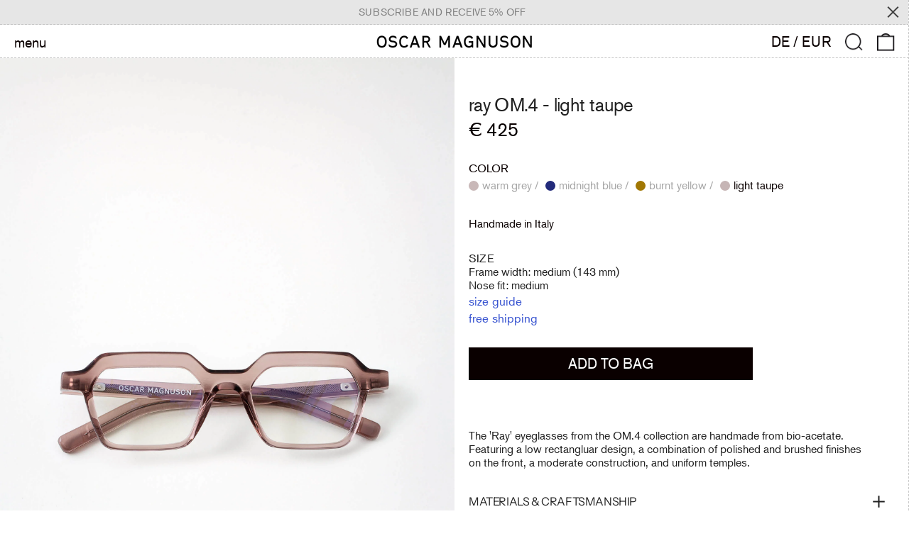

--- FILE ---
content_type: text/html; charset=utf-8
request_url: https://oscarmagnuson.com//variants/41090913403070/?section_id=store-availability
body_size: -181
content:
<div id="shopify-section-store-availability" class="shopify-section"><script type="application/json" data-availability-json>{
      "variant": 41090913403070
      
    }
  </script></div>

--- FILE ---
content_type: text/css
request_url: https://oscarmagnuson.com/cdn/shop/t/57/assets/custom.css?v=119004726859814720121765447756
body_size: 5816
content:
::root{--blue: #0033cc;--grey_line: #c6c6c6}.font-body{font-family:akzidenz-grotesk,sans-serif!important}body{font-family:akzidenz-grotesk,sans-serif!important;-webkit-font-smoothing:auto!important}p{font-family:akzidenz-grotesk,sans-serif!important;font-weight:400;font-style:normal;font-size:16px;letter-spacing:0em;line-height:1.2em;text-transform:none;color:#212121}h1{font-family:akzidenz-grotesk,sans-serif!important;font-weight:400;font-style:normal;font-size:34px;letter-spacing:-.1px;line-height:1.2em;text-transform:lowercase;color:#212121}h2{font-family:akzidenz-grotesk,sans-serif!important;font-weight:400;font-style:normal;font-size:26px;letter-spacing:-.01em;line-height:1em;color:#212121}h3{font-family:akzidenz-grotesk,sans-serif!important;font-weight:400;font-style:normal;font-size:39px;letter-spacing:-.01em;line-height:1.1em;color:#212121}.uppercase{text-transform:uppercase;font-weight:400}.header-border-bottom{border-bottom:1px dashed #c6c6c6;margin-bottom:0!important}.header-row{height:46px;padding:0}.full-height{height:100%}.article.article.text-primary-text.bg-primary-background{margin-top:-80px;z-index:88}.product-media-container{margin-bottom:0!important}.product-block-area-new{margin-right:50px}div.product-content-container{padding-left:20px}.product-heading{font-size:1.5rem}input.custom-input.active+label{color:var(--color-primary-text)}input.custom-input+label{font-size:16px;text-transform:none}.variant-input label span{font-weight:400}.variant-container{margin-top:0}.size-block .size-header{text-transform:uppercase;margin:0;font-size:16px}.product-page-popup-link+.product-page-popup-link{margin-top:0}.popup-page{margin:0}.popup-page span{border-bottom:none;font-size:85%}.popup-page span:hover{color:#212121;border-color:unset}.rte.mt-8 p:nth-child(2){margin-top:0}.add-to-cart.addToCartButton{max-width:200px}.addToCartButton{text-transform:uppercase}.product-price-block{margin-top:1rem}.product-price-block span[data-product-price]{font-size:.8rem}.variant-images-section{width:100%;border-top:1px dashed #c6c6c6}#MainContent .variant-images-wrapper{margin-top:50px;border-bottom:1px dashed #c6c6c6}.variant-images-option{margin-top:50px;padding-left:20px}.variant-image-container,.variant-images-container{display:grid;gap:4px;margin:6px}.variant-images-container .variant-image-media{width:100%;flex:1 1 350px}.variant-images-container .variant-image-media img{width:100%}.product-block-header{text-transform:uppercase;font-size:16px}.product-section-headers{font-size:39px}.product-recommendations{border-top:1px dashed #c6c6c6}.product-recommendations-wrapper .product-recommendations-container{display:grid;gap:4px;margin:6px}.model-popup-container{width:90%;height:90%;max-width:800px;max-height:700px;padding:0!important}.model-popup-container .product-popup-modal__content-info{padding:20px;width:100%;height:100%}@media screen and (min-width: 500px){.variant-images-container,.variant-image-container,.product-recommendations-container{grid-template-columns:repeat(2,1fr)}}@media screen and (min-width: 800px){.variant-images-container,.variant-image-container,.product-recommendations-container{grid-template-columns:repeat(3,1fr)}}@media screen and (min-width: 1400px){.variant-images-container,.variant-image-container,.product-recommendations-container{grid-template-columns:repeat(5,1fr)}}.dashed-borders{border-top:1px dashed #c6c6c6;border-bottom:1px dashed #c6c6c6}.no-margin{margin:0}.nav-line-item{padding-left:0}.js-filter{padding:1rem;flex:1 1 20%;margin-top:0}.filter-header{font-size:16px;text-transform:uppercase}.filters-container{padding-top:40px}.filters-container .filter-container a{padding-left:20px}.filter-item-span{font-size:16px;letter-spacing:0em;line-height:1.2em}.border-b-grid{padding-bottom:0}.section-x-padding{padding:0}.section-x-padding .-mx-8{margin-left:0;margin-right:0}.filter-container{padding-left:0;padding-right:0}.collection-header-container{position:sticky;top:0;width:100%;z-index:9;background-color:#fff;padding:1px 0}.collection-list.bg-border{background-color:#fff;gap:4px;margin:6px}.collection-list .product-grid-container .responsive-image{visibility:visible}.collection-list .product-grid-container .relative .price-container span{font-size:.9rem!important;font-family:akzidenz-grotesk,sans-serif;font-weight:400}.collection-list .product-grid-container .product-grid-title{color:#333;font-size:18px!important;font-family:inherit;font-style:normal;text-transform:none;margin-bottom:0}.hover\:text-primary-accent:hover{color:var(--color-primary-text)}.product-grid-container .section-x-padding{padding-left:.5rem;padding-top:12px;margin-bottom:72px;margin-top:2px}.relative p.product-grid-title{font-size:18px}.relative .price-container span,.relative .price-container .text-primary-meta{font-size:14px}.featured-collection .font-heading{font-size:32px;padding-left:20px;margin-top:15px}#shopify-section-template--15283776520382__164812142136fcc0a9 h3.font-heading{font-size:32px;margin-top:15px}.video-with-text-overlay .items-start>.text-white-text,.featured-collection ul li .text-black-text{position:sticky;top:60px}.footer-bottom{text-align:end}footer.bg-footer-background{padding:0;border:none}footer.bg-footer-background .border-t-grid.border-grid-color{border-bottom:1px dashed #ccc;border-top:1px dashed #ccc}footer.bg-footer-background h2{font-size:16px!important;text-transform:uppercase;margin-bottom:10px}footer.bg-footer-background li a{font-size:16px}footer.bg-footer-background .text-footer-text{border-right:1px dashed #ccc;padding:20px}footer.bg-footer-background .mb-4.lg\:mb-0.space-y-2.text-sm.lg\:flex-1{padding:20px;background:#e6e6e6}.footer-bottom p{font-size:12px;text-transform:uppercase;color:#979696!important}.cstm-newslttr .lg\:ml-4.lg\:flex.items-end{margin:20px 0 0}.cstm-newslttr input,.cstm-newslttr button#Subscribe{font-size:15px}.cstm-newslttr{padding:0}section.py-theme.cstm-newslttr.bg-primary-background.text-primary-text.border-t-grid.border-grid-color{border:none}.logo-image{padding:14px 0}html{padding-bottom:0!important}#filters .js-filter{padding:0}#filters h3.font-heading.filter-header{border-bottom:1px dashed #c6c6c6;padding:8px 20px;font-size:14px}#filters li.flex.justify-start.items-center{border-bottom:1px dashed #c6c6c6;padding:8px 20px;margin:0}#filters ul.mt-2.space-y-1{margin:0}#filters li.flex.justify-start.items-center label{font-size:14px}#filters .js-filter{border-right:1px dashed #c6c6c6;border-top:1px dashed #c6c6c6;border-bottom:1px dashed #c6c6c6}.search form.input-group.search{width:100%!important;padding:0}.search .flex.items-center.justify-between{margin:0;height:42px}span.filter-count,.filter-header span{color:var(--color-tertiary-background)}#CollectionProductGrid{position:relative;z-index:0}#CollectionProductGrid .collection-list{padding-left:0}span.filter-count{padding-left:3px}form#CollectionFiltersForm{padding:0 20px}.highlight{background:var(--color-tertiary-background);color:#fff}li.highlight .hover\:text-primary-accent:hover{color:#fff!important}.cstm-search{padding:1px 20px;border-bottom:1px dashed #c6c6c6}.cstm-search-rslt{padding:0 20px}.cstm-search-rslt h1{font-size:33px;padding:10px 0}input#search:focus,input#search:hover{outline:none}.cstm-prod-title{padding:0 2px}.cstm-prod-title .text-center.mt-1{text-align:left;font-size:14px}.cstm-prod-title .py-4.section-x-padding.justify-between.text-center{padding:12px 0 0 .5rem;margin-bottom:72px}.cstm-prod-title .text-center.break-words{text-align:left}#shopify-section-template--15283776291006__main ul.grid.grid-cols-1.lg\:grid-cols-4.gap-gutter.bg-border{background:#fff;padding:0 4px;gap:4px}.variant-image-container{grid-template-columns:repeat(4,1fr)}nav{padding:0 20px}nav .absolute.left-0.bottom-0.w-full.transform.translate-y-full.z-20.bg-header-background.text-header-text.border-b-grid.border-t-grid.border-grid-color.py-2.section-x-padding{padding:2px 20px;border-bottom:1px dashed #c6c6c6}.template-search .cstm-prod-title{padding:0}#menu0 ul li{display:grid;padding:0 20px;border-top:1px dashed #c6c6c6a8}#menu0 ul.-ml-4.py-2{padding:0}#menu0 ul li:last-child{border-bottom:1px dashed #c6c6c6a8}.cstm-featured-navigation li{border-bottom:1px dashed #c6c6c6a8;padding:10px 20px}.cstm-featured-navigation li a{font-size:18px!important;display:block}.cstm-featured-navigation nav{padding:0!important}#shopify-section-template--15283776454846__16481987803ce48fc5 nav.text-base.default.text-left.w-full{padding:0}.header-row span.inline-block.align-middle.svg-scale.mr-1.transform.origin-center.rotate.transition{display:none}.cstm-featured-navigation nav .hidden.lg\:block.js-enabled.fixed.left-1\/2.top-1\/2.w-third-screen.transform.-translate-y-1\/2.-translate-x-1\/2.pointer-events-none.z-10{width:400px;top:46px;--tw-translate-y: 0;left:35%}section.cstm-featured-navigation.bg-primary-background.text-primary-text.border-t-grid.border-grid-color{position:absolute;z-index:99;width:100%}ul.pagination.flex.items-center{padding:0 20px;margin-bottom:30px}.template-collection .cstm-featured-navigation li{margin:0!important}#shopify-section-template--15283776520382__164812142136fcc0a9{background:#fff!important}.template-index .grid.grid-cols-1.lg\:grid-cols-12.bg-border.gap-gutter{background:transparent;gap:4px;padding:4px 4px 0}#shopify-section-template--15283776520382__1648025860d117084d{padding-bottom:4px}main#MainContent{min-height:100vh}.size-guide-table,.size-guide-table tr,.size-guide-table td{border:none}.size-guide-table td{padding:0;text-align:center}.cstm-main-prod-img{padding-left:6px!important;background:#fff}.cstm-main-prod-img.no-padding{padding:0}#CartContainer{border-left:1px dashed #c6c6c6;max-width:360px}.cstm-cart-btn{position:fixed;bottom:20px;width:90%;left:0;right:0;margin:auto}#CartContainer .top-0.relative.flex.items-center.justify-between.py-4.section-x-padding.bg-primary-background.border-b-grid.border-grid-color{border-bottom:1px dashed #c6c6c6;padding:0 20px;min-height:45px}#CartContainer .flex.py-4.section-x-padding.transition.bg-primary-background{padding:20px}h1#CartTitle{font-size:20px;padding:8.4px 0}#CartContainer input[type=submit]{text-transform:uppercase}#filters ul#this-list{height:400px;overflow-y:auto}#filters ul#this-list::-webkit-scrollbar{width:10px}#filters ul#this-list::-webkit-scrollbar-track{background:#f1f1f1}#filters ul#this-list::-webkit-scrollbar-thumb{background:#ccc}#filters ul#this-list::-webkit-scrollbar-thumb:hover{background:#555}.cstm-page-text .rte.mt-4{display:flex;justify-content:space-between;margin:0}ul#pagetabs\ tabs-left{margin:0;flex:1 0 0;border-right:1px dashed #c6c6c6;padding:0;width:350px}#pagetabs\ tabs-left li{list-style:none;padding:10px 20px;border-bottom:1px dashed #c6c6c6;margin:0;cursor:pointer}#pagetabs\ tabs-left li a{text-decoration:none}.tab-content-right{margin:0!important;padding:0;flex:2;height:100vh;overflow-y:auto}.tab-content-right h3{font-size:32px}.tab-content-right h2{font-size:28px;padding:15px 0 10px}.tab-content-right p{padding:12px 0;word-break:break-word}.tab-content-right .form-inner-wrapper{padding:20px 0}.tab-content-right .form-inner-wrapper input,.tab-content-right .form-inner-wrapper select,.tab-content-right .form-inner-wrapper textarea{border-bottom:1px dashed #ccc;padding:10px;font-size:16px}#reason_field-section select{padding:10px 0 0;border-bottom:1px solid #000}.tab-content-right .form-inner-wrapper input .form-button-wrapper.form-button-wrapper--align-left{margin:10px 0 0!important}.tab-content-right .form-inner-wrapper inputinput.button.sqs-system-button.sqs-editable-button.sqs-button-element--primary{border:none}.tab-content-right input.button.sqs-system-button.sqs-editable-button.sqs-button-element--primary{border:none;margin:15px 0 0!important}#block-yui_3_17_2_1_1587466291513_16972{padding:20px 0}.tab-content-right h1{font-size:32px;margin:20px 0 0}.tabs-sidebar{width:350px;border-left:1px dashed #ccc;margin:0!important;flex:1 0 0;height:100vh}.tabcontent{padding:20px}#ContactForm{padding:20px 0;text-align:center}#ContactForm label{font-size:17px;text-align:left}.model-popup-container .product-popup-modal__content-info{padding:0}.model-popup-container.section-x-padding.py-theme.border-grid.border-grid-color.bg-primary-background.text-primary-text.w-full.max-w-2xl.relative.max-h-full.overflow-auto{max-width:600px;border:1px dashed #ccc}.product-popup-modal__content-info #block-5e96d64623114074151e5a34{margin:0!important}.product-popup-modal__content-info .rte.mt-8{margin:0}.product-popup-modal__content-info .cstm-size-guide h3{border-bottom:1px dashed #ccc;padding:10px 20px 8px;font-size:16px}.product-popup-modal__content-info h3,.product-popup-modal__content-info h1{font-size:16px;padding:10px 20px 8px;margin:0!important}.product-popup-modal__content-info p{padding:20px}.product-popup-modal button.block.p-1.w-8.ml-auto.absolute.top-2.right-2{padding:0!important;top:6px;z-index:99}.template-product .collapsible-tab{padding:0 20px}.template-product .collapsible-tab button.font-heading{font-size:28px;padding-bottom:12px}.template-product .collapsible-tab span{margin-right:20px}section.variant-images-section h3,.product-recommendations h2.product-section-headers{padding:0 20px}.product-recommendations h2.product-section-headers{margin-top:50px}#shopify-section-template--15350394454206__1644980052e43b116a section.variant-images-section{border:none}.popup-page svg{width:20px}.cstm-popup-title h2{padding:10px 20px 8px;margin:0!important;font-size:18px}.table-wrapper{padding:0 15px}.cstm-popup-title{position:-webkit-sticky;position:sticky;top:0;background-color:#fff;border-bottom:1px dashed #ccc}.selected-variant{display:none!important}#filters ul#this-list{height:auto}#filters ul#this-list li:last-child{border:none}.filters-container{height:400px;overflow-y:auto}#filters .js-filter{border-top:0}#CollectionProductGrid .lg\:pt-4.px-2.lg\:px-4{padding:0!important}#CollectionProductGrid{padding-top:40px}.relative .variant-featured-image-container.bg-primary-background{margin-left:6px}input.custom-input+label{display:flex;justify-content:center;align-items:center}input.custom-input+label>span{padding-left:5px}#store-locator section.page.text-primary-text.bg-primary-background.border-t-grid.border-grid-color h1{padding:20px;display:none}#stockist-widget .stockist-result-list ul>li{border-bottom:1px dashed #c6c6c6!important;border-top:none!important;padding:15px 20px!important;border-top:none}#stockist-widget .stockist-result-list ul{margin:0!important}form.stockist-search-form{padding:0 20px!important}form.stockist-search-form input{border:1px dashed #c6c6c6!important;padding:10px!important;font-size:15px}section.variant-images-section img{cursor:pointer;width:100%}.drawer .drawer__header{padding:10px 20px;border-bottom:1px dashed #ccc}.drawer h1.font-heading.text-2xl.mb-2{font-size:22px}input:focus{outline:none}#shopify-section-template--15283776553150__main{border-top:23px solid #e6e6e6}.blog-template .lg\:items-center{align-items:top!important}.blog-template h2.font-heading{font-size:28px;border-bottom:1px dashed #ccc;padding:13px 20px}.blog-template p,.blog-template div.rte,.blog-template .mt-4{padding:0 20px}.blog-template .lg\:w-2\/3{width:100%}.blog-template .lg\:col-start-7.lg\:col-end-13.relative.full-h.bg-primary-background{padding:30px}.blog-template li.relative.grid.lg\:grid-cols-12.grid-flow-row-dense.bg-border.gap-gutter.overflow-hidden{background:#e6e6e6!important;border-top:1px dashed #ccc;border-bottom:1px dashed #ccc;margin-bottom:23px}.blog-template section.bg-primary-background.text-primary-text.blog.border-t-grid.border-grid-color{background:#e6e6e6}.blog-template li.relative.grid.lg\:grid-cols-12.grid-flow-row-dense.bg-border.gap-gutter.overflow-hidden:last-child{margin-bottom:0;border-bottom:0}.blog-template .rte.mt-4{padding-right:30%}.template-search section.cstm-featured-navigation.bg-primary-background.text-primary-text.border-t-grid.border-grid-color{position:inherit}#CartContainer p.supports-cookies.text-align--center{padding:20px}.account-d{padding:20px 0 35px}.cstm-myaccount-login{padding:20px}.cstm-myaccount-login h1.font-heading{font-size:28px;padding-bottom:20px}#shopify-section-template--15283776258238__cart-items{padding:40px 20px}#shopify-section-template--15283776258238__cart-footer{padding:0 20px 20px}#shopify-section-template--15283776258238__cart-items .font-heading{font-size:30px;padding-bottom:20px}.image-split-sec .text-primary-text.p-2.lg\:p-4{position:sticky;top:60px;padding-left:40px}h3.variant-images-option.product-section-header{text-transform:lowercase}.tabcontent h3{text-transform:capitalize}.gf-filter-contents-inner{width:100%;display:grid;padding:0;grid:60px / auto auto auto;grid-template-columns:repeat(4,1fr)}.gf-top_one .gf-option-block{float:none;margin:0!important}#gf-tree span.gf-Checkbox{clip:rect(0 0 0 0);border:0;height:1px;margin:-1px;overflow:hidden;padding:0;position:absolute!important;width:1px}#gf-tree a.checked{background:#898989;color:#fff;font-weight:400}#CollectionProductGrid .spf-col-xl-3.spf-col-lg-3.spf-col-md-6.spf-col-sm-6.spf-col-6{padding:0 2px}#gf-products img.lazyloaded{object-fit:cover!important}.spf-has-filter #gf-products{padding:0 2px!important}.spf-product__info{padding:6px 18px}#gf-grid{padding:0 15px}#products{overflow-x:hidden}.gf-option-block.gf-option-485197.gf-option-block-checkbox.lowercase span{text-transform:uppercase}#gf-tree input.gf-controls-search-input{display:none}#gf-tree{padding:0 10px}.gf-top_one .gf-option-block .gf-block-title h3{border:1px dashed #c6c6c6!important;min-height:46px}.gf-top_one #gf-tree{border:none!important;margin-bottom:8px}.gf-top_one .gf-block-content{border:none!important;padding:0!important;border-left:1px dashed #ccc!important;border-right:1px dashed #ccc!important;margin:0!important}.gf-top_one .gf-block-content ul.gf-option-box li{padding:0;border-bottom:1px dashed #ccc}.gf-top_one .gf-option-block .gf-block-title h3:after{position:absolute;right:20px}.gf-top_one .gf-block-content{width:100%!important}.gf-top_one .gf-option-block{margin:0 10px 0 0!important}.gf-option-block:last-child{margin:0!important}#CollectionProductGrid{padding-top:0}#CollectionProductGrid .gf-filter-selection,#CollectionProductGrid span.gf-summary{display:none}.gf-top_one .gf-block-content ul.gf-option-box li a{padding:8px 20px}.gl-fullscreen-layer .gl-fullscreen-header{padding:20px 15px 0!important}.gl-fullscreen-layer .gl-d-searchbox-input,.gl-fullscreen-layer .gl-d-searchbox-icon{height:21px!important;line-height:normal!important}.gl-fullscreen-layer .gl-d-searchbox-input{font-size:20px!important}.gl-fullscreen-layer .gl-d-searchbox{border:1px dashed #ccc;background:#fff}.gl-filter-search-fullscreen .gl-fullscreen-layer .gl-fullscreen-top-searches{padding:0!important;background:transparent!important;border:1px dashed #ccc}.gl-list__title{border-bottom:1px dashed #ccc;padding:10px 15px;font-weight:400!important;margin-bottom:0!important}#glFilter-search-popup .gl-fullscreen-layer .gl-fullscreen-top-searches ul li a{border-bottom:1px dashed #ccc;padding:10px 15px!important;border-radius:0}.gl-fullscreen-layer .gl-fullscreen-top-searches ul li:last-child a{border:0!important}.gl-filter-search-fullscreen .gl-fullscreen-layer .gl-fullscreen-top-searches ul li{margin:0}.gl-fullscreen-layer .gl-fullscreen-results__meta{background:transparent!important;margin-bottom:10px!important;padding:0!important}.gl-fullscreen-layer .gl-fullscreen-results__meta .gl-list__title{border:none}.gl-fullscreen-layer .gl-card{padding:0!important}.gl-fullscreen-layer .gl-card-thumbnail img{object-fit:cover!important}.gl-fullscreen-layer .gl-card-content{padding:14px 20px;text-align:left!important;margin:0!important}.gl-card-title a{color:#000!important;font-weight:400!important;font-size:18px!important}.template-search .w-full.h-full.pt-2.lg\:pt-4.px-2.lg\:px-4{padding:0 2px}.template-search ul.grid.lg\:grid-cols-4.gap-gutter.bg-border.search-cols{padding:0 2px;background:#fff}.template-search .cstm-search-rslt.lg\:col-span-12.section-x-padding.pt-theme-double.pb-theme.bg-primary-background.text-primary-text{padding:20px!important}.tabcontent.active{display:block}.tabcontent{display:none}.tabcontent.active:focus{outline:none}#shopify-section-template--15283776520382__164812142136fcc0a9 .block.h-full.w-full.p-2.lg\:p-4,#shopify-section-template--15283776520382__1648025860d117084d .flex.h-full.justify-center.items-center.p-2.lg\:p-4{padding:0}.shopify-section.also-like-section{border-top:1px dashed #cccc;padding-top:28px}.shopify-section.also-like-section h3.variant-images-option.product-section-header{margin-top:0}#shopify-section-header .cstm-search{border:none}.shopify-section.variant-images .variant-images-section{border-bottom:0!important}.tab-content-right label{display:block}.tab-content-right input{border-bottom:1px solid #000;width:100%;padding:10px 0 0}.tab-content-right textarea{border:1px solid #000;width:100%;padding:15px;margin:10px 0 0;min-height:120px}.tab-content-right select#select-yui_3_17_2_1_1587463883885_83017-field{width:100%;border:1px solid;padding:10px;margin:10px 0 0}.template-product .line-through{text-decoration:none}.template-product span.cstm-color-swatch{width:14px;height:14px;display:inline-block;border-radius:50%;padding-right:5px}.template-product .variant-input{align-items:center}.tab-content-right input[type=submit]{background:#000;color:#fff;text-transform:uppercase;padding:10px;max-width:214px}#shipping-and-returns form{text-align:center}#shipping-and-returns form label{text-align:left}span.gl-card-price{font-weight:400}section.variant-images-wrapper{position:relative;z-index:-1}#stockist-widget .stockist-result-list ul>li{border-bottom:0}.stockist-powered-by-link{display:none}.ui-menu.ui-autocomplete{width:100%!important;left:0!important;right:0!important;margin:auto;overflow:hidden;top:125px!important;height:100%!important}.gl-grid-layer .gl-col-left{height:100vh}.gl-grid-layer .gl-fullscreen-layer .gl-fullscreen-top-searches ul li a,.gl-grid-layer .gf-search-products .ui-menu-item-wrapper{padding-top:0}.gl-grid-layer .gl-col-left{height:100vh;padding:0!important}.gl-grid-layer .gl-col-right{padding:0!important}.gl-list__content{padding:15px}.template-search p{padding:0 20px}.jl-search-open{overflow:hidden}.gf-top_one .gf-block-content ul.gf-option-box li a{padding:8px 15px!important}.dashed-bottom{border-bottom:1px dashed #c6c6c6}.splide .splide__arrow{position:absolute;top:calc(50% - 2rem);cursor:pointer;z-index:1}.splide .splide__arrow--prev{left:1rem}.splide .splide__arrow--next{right:1rem}.splide .splide__pagination{width:100%;text-align:center;bottom:-1.5rem}@media screen and (min-width: 1400px){#shopify-section-template--15350394454206__main .variant-images-container{grid-template-columns:repeat(4,1fr)}}@media screen and (min-width: 1200px){.relative p.product-grid-title{font-size:32px}}@media screen and (min-width: 992px){.cstm-nav-col{display:none}}@media screen and (min-width: 800px){.variant-images-container{grid-template-columns:repeat(4,1fr)}}@media screen and (max-width: 1023px){.header-row{padding:0 20px}.collection-header-container nav{padding:0}.sidebar-container button.block.relative.w-full.text-left.inline-block.py-4.w-full.text-2xl.lg\:text-5xl.pr-10.transition.ease.font-body{padding:0;font-size:18px}.sidebar-container a{padding:0;font-size:18px!important}.sidebar-container ul.section-x-padding.space-y-1 li a{padding:0}.sidebar-container nav.my-6{padding:0}.sidebar-container li{border-bottom:1px dashed #c6c6c6;padding:10px 20px;text-transform:lowercase}.sidebar-container nav{padding:0}.sidebar-container button.block.w-5.h-5.top-0{margin:20px 10px 0}.sidebar-container form.my-6.section-x-padding{padding:4px 20px 12px;margin:0;border-bottom:1px dashed #c6c6c6}.sidebar-container.z-60.fixed.top-0.left-0.bottom-0.w-11\/12.max-w-xl.bg-primary-background.text-primary-text.border-r-grid.border-grid-color.transform.transition-transform.overflow-y-auto{transform:translateY(10px);right:0!important;width:100%!important;top:71px!important;height:100%;z-index:9999999999}.sidebar-container .section-x-padding.my-8{margin:0}.sidebar-container input#sidebar-search{font-size:18px;text-transform:lowercase}.sidebar-container .js-enabled.top-0.relative.flex.items-center.justify-end.py-4.section-x-padding.bg-primary-background{display:none}.sidebar-container #accordion0{padding:0}.sidebar-container #accordion0 li{padding:10px 20px;border-bottom:1px dashed #c6c6c696;opacity:80%}.sidebar-container #accordion0 li a{font-size:!important}.absolute.left-0.bottom-0.w-full.transform.translate-y-full.z-20.bg-header-background.text-header-text.border-b-grid.border-t-grid.border-grid-color.py-2.section-x-padding{padding:3px 20px;border-bottom:1px dashed #c6c6c6}.cstm-featured-navigation{display:none}li.mob-cstm-collections{padding:10px 0 0;border-bottom:0}li.mob-cstm-collections button.block.relative.w-full.text-left.inline-block.py-4.w-full.text-2xl.lg\:text-5xl.pr-10.transition.ease.font-body{padding:0 20px 10px;border-bottom:1px dashed #cdcdcd}li.mob-cstm-collections span.absolute.right-0.w-5.top-1\/2.transform.-translate-y-1\/2.flex.items-center{right:10px!important;top:10px}.account-d{padding:20px}.cstm-search{border:none}}@media screen and (max-width: 992px){.cstm-myaccount-login{text-align:center}}@media screen and (min-width: 500px) and (max-width: 767px){.variant-image-container{grid-template-columns:repeat(2,1fr)}}@media screen and (max-width: 499px){.variant-image-container{grid-template-columns:repeat(1,1fr)}.splide .splide__arrow--prev{left:0}.splide .splide__arrow--next{right:0}}@media screen and (max-width: 767px){.cstm-page-text .rte.mt-4{display:inherit}ul#pagetabs\ tabs-left,.tab-content-right,.tabs-sidebar{width:100%}.account-d{padding:35px 20px 0;max-width:100%!important}.table-wrapper{padding:15px;overflow:hidden}.table-wrapper td{font-size:13px}.account-d h1.font-heading{font-size:24px}.cstm-myaccount-login{text-align:center}.gf-filter-contents-inner{display:inherit}body>#gf-tree .gf-option-block{flex-grow:inherit!important;max-width:100%!important;border-bottom:none;padding:0!important}body>#gf-tree .gf-filter-header{border-bottom:none}.gf-refine-toggle-mobile{border:none!important;font-weight:400!important}.gf-top_one .gf-option-block .gf-block-title h3{padding:10px 15px;margin:0!important;border:none!important;border-bottom:1px dashed #ccc!important;font-weight:400}body>#gf-tree .gf-filter-contents-inner .gf-option-block{padding:0!important;margin:0!important;border:none!important}a.gf-clear{display:none}#gf-tree a.checked{background:transparent;color:#898989}body>#gf-tree .globo-selected-items-wrapper{padding:0!important;border:none!important}body>#gf-tree .globo-selected-items{border-bottom:1px dashed #ccc!important}body>#gf-tree .gf-filter-header{border-bottom:1px dashed #ccc!important}body>#gf-tree .gf-filter-footer button{font-weight:400}h3.gf-refine-toggle-mobile span{padding:0 6px!important}.gf-filter-heading{font-weight:400!important;font-size:14px!important}body>#gf-tree .gf-filter-header{padding:2px 15px}#stockist-widget .stockist-horizontal .stockist-side-panel{width:100%!important}body.cstm-rmv-scroll{overflow-y:hidden;position:fixed;width:100%;height:100vh}.video-with-text-overlay .background-video-wrapper{margin:0!important}}#reason_field-section{display:flex;flex-direction:column;justify-content:flex-start}.responsive-image-wrapper-hover,.has-image-hover:hover .responsive-image-wrapper-main,.co-has-image-hover:hover .responsive-image-wrapper-main{display:none}.has-image-hover:hover .responsive-image-wrapper-hover,.co-has-image-hover:hover .responsive-image-wrapper-hover{display:block}.opacity-zero,.item-main-video .responsive-image-wrapper-main img,.item-main-video .responsive-image-wrapper-main .gallery-image-cropped__inner{opacity:0!important}.responsive-image-placeholder,.has-image-hover .responsive-image-placeholder,.co-has-image-hover .responsive-image-placeholder{background-color:transparent!important}video.vid{position:absolute;top:0;z-index:1;left:0;height:100%;object-fit:cover}#shopify-section-template--20206544912709__fab575a7-cc56-48a9-a810-6914a5dc55e8 video{border-radius:100px}.product__badges{position:absolute;top:15px;left:16px;display:none;align-items:center;gap:10px;z-index:2}.product__badges.active{display:flex}.product__badges .badge{background-color:#fff;padding:5px 10px;font-size:16px}.image-with-text-section .grid,.image-with-text-overlay-section,.video-with-text-overlay-section{cursor:pointer}.image-with-text-overlay-section .rte,.video-with-text-overlay-section .rte{position:absolute;top:0;left:0;width:50%;z-index:1}.image-with-text-overlay-section .link,.video-with-text-overlay-section .link{position:absolute;top:50%;right:1rem;transform:translateY(-50%);z-index:1}.image-with-text-overlay-section:hover .link,.video-with-text-overlay-section:hover .link{display:block}.image-with-text-overlay-section .link a,.video-with-text-overlay-section .link a{display:flex;align-items:center;gap:5px}.image-with-text-overlay-section .link svg,.video-with-text-overlay-section .link svg{display:block;width:20px;height:20px;margin-top:2px}.product-images__slider .slick-arrow svg,.variant-images__slider .slick-arrow svg,.variant-images__slider .slick-arrow img{display:block;width:1rem;height:auto}.product-images__slider .slick-arrow,.variant-images__slider .slick-arrow{position:absolute;top:50%;transform:translateY(-50%);z-index:1}.product-images__slider .arrow-left,.variant-images__slider .arrow-left{left:.5rem}.product-images__slider .arrow-right,.variant-images__slider .arrow-right{right:.5rem}.product-images__slider .product-media-height,.variant-images__slider .product-media-height{padding:0}.product-images__slider .slick-dots,.variant-images__slider .slick-dots{bottom:.5rem}.product-images__slider .slick-dots li,.variant-images__slider .slick-dots li{margin:0}.product-images__slider .slick-dots li button:before,.variant-images__slider .slick-dots li button:before{font-size:10px}.variant-images__slider .slick-dots li button:before{content:none}.variant-images__slider .slick-dots li button{width:10px;height:10px;padding:0;border:1px solid #000;border-radius:50%}.variant-images__slider .slick-dots li{width:10px;height:10px;margin:.25rem!important}.variant-images__slider .slick-dots li.slick-active button{background:#000}.collection__text-block .rte,.collection__text-block .rte p{color:#333;font-size:inherit;font-style:normal;text-transform:none}.variant-video-media{display:block!important;width:100%;height:100%;object-fit:cover;aspect-ratio:2 / 3}@media (min-width: 1024px){.image-with-text-overlay-section .link,.video-with-text-overlay-section .link{display:none}.product-images__slider,.variant-images__mobile{display:none!important}}@media (max-width: 1023px){.image-with-text-overlay-section .rte,.video-with-text-overlay-section .rte,.image-with-text-overlay-section .font-heading,.video-with-text-overlay-section .font-heading{padding:.5rem;width:100%}.variant-featured-image-container{display:none!important}.splide .splide__arrow{width:1rem}.image-with-text-overlay-section .rte,.video-with-text-overlay-section .rte{padding:.5rem}.variant-images-wrapper{display:none}footer.bg-footer-background .text-footer-text{padding:1rem .5rem}.collection__text-block .rte{margin-left:.5rem!important;margin-right:.5rem!important}.variant-images__slider video{aspect-ratio:2 / 3;object-fit:cover}}@media screen and (max-width: 499px){.splide .splide__arrow--prev{left:.5rem}.splide .splide__arrow--next{right:.5rem}.variant-image-container{grid-template-columns:repeat(2,1fr)}}.filter-search+.section-x-padding{padding:0;padding-left:1rem;top:-1px;border-bottom:1px dashed #c6c6c6}.section-x-padding button.srch-cls.py-2.ml-4{margin-right:10px}.border-b-grid{margin-bottom:1px}.spf-product-card__image-wrapper video{aspect-ratio:355 / 497;object-fit:cover}@media screen and (max-width: 1023px){.absolute.left-0.bottom-0.w-full.transform.translate-y-full.z-20.bg-header-background.text-header-text.border-b-grid.border-t-grid.border-grid-color.py-2.section-x-padding{padding-left:.5rem;padding-right:.5rem}.section-x-padding button.srch-cls.py-2.ml-4{margin-right:0}.filter-search+.section-x-padding{border-top:1px dashed #c6c6c6}}
/*# sourceMappingURL=/cdn/shop/t/57/assets/custom.css.map?v=119004726859814720121765447756 */


--- FILE ---
content_type: text/javascript; charset=utf-8
request_url: https://oscarmagnuson.com/collections/square-eyeglasses/products/optical-glasses-ray-rx.js
body_size: 1784
content:
{"id":7116770476222,"title":"ray OM.4","handle":"optical-glasses-ray-rx","description":"\u003cp\u003e \u003c\/p\u003e\n\u003cp\u003e\u003cmeta charset=\"utf-8\"\u003e\u003cmeta charset=\"utf-8\"\u003eThe 'Ray' eyeglasses from the OM.4 collection are handmade from bio-acetate. Featuring a low rectangluar design, a combination of polished and brushed finishes on the front, a moderate construction, and uniform temples.\u003cbr\u003e\u003c\/p\u003e\n\u003ch2\u003eMaterials \u0026amp; Craftsmanship\u003c\/h2\u003e\n\u003cp\u003eHandcrafted from eco-friendly bio-acetate by highly skilled artisans in our Italian factory. The acetate, derived from wood and cotton fibers, offers a unique touch with a warm, silky feel. Fully biodegradable and 100% recyclable.\u003c\/p\u003e\n\u003ch2\u003eLeather Case\u003c\/h2\u003e\n\u003cp\u003eA 100% organic leather case, expertly crafted and sourced from the renowned Swedish tannery Tärnsjö Garveri.\u003c\/p\u003e","published_at":"2022-05-18T14:42:31+02:00","created_at":"2022-01-10T14:12:01+01:00","vendor":"Oscar Magnuson Spectacles","type":"Eyeglasses","tags":["om4","OPTICAL","Ray RX","Shop","square"],"price":42500,"price_min":42500,"price_max":42500,"available":true,"price_varies":false,"compare_at_price":null,"compare_at_price_min":0,"compare_at_price_max":0,"compare_at_price_varies":false,"variants":[{"id":41090913304766,"title":"warm grey","option1":"warm grey","option2":null,"option3":null,"sku":"4204211204919145","requires_shipping":true,"taxable":true,"featured_image":{"id":52467006701893,"product_id":7116770476222,"position":2,"created_at":"2024-02-07T10:21:54+01:00","updated_at":"2025-06-11T13:50:38+02:00","alt":"warm-grey","width":2000,"height":3000,"src":"https:\/\/cdn.shopify.com\/s\/files\/1\/0507\/7794\/8350\/files\/Ray-om4-eyeglasses-120-warm-grey-1-frame.jpg?v=1749642638","variant_ids":[41090913304766]},"available":true,"name":"ray OM.4 - warm grey","public_title":"warm grey","options":["warm grey"],"price":42500,"weight":35,"compare_at_price":null,"inventory_management":"shopify","barcode":"7350125483213","featured_media":{"alt":"warm-grey","id":45103620587845,"position":2,"preview_image":{"aspect_ratio":0.667,"height":3000,"width":2000,"src":"https:\/\/cdn.shopify.com\/s\/files\/1\/0507\/7794\/8350\/files\/Ray-om4-eyeglasses-120-warm-grey-1-frame.jpg?v=1749642638"}},"requires_selling_plan":false,"selling_plan_allocations":[]},{"id":41090913337534,"title":"midnight blue","option1":"midnight blue","option2":null,"option3":null,"sku":"4204214504919145","requires_shipping":true,"taxable":true,"featured_image":{"id":52467007193413,"product_id":7116770476222,"position":5,"created_at":"2024-02-07T10:21:54+01:00","updated_at":"2025-06-11T13:50:38+02:00","alt":"midnight-blue","width":2000,"height":3000,"src":"https:\/\/cdn.shopify.com\/s\/files\/1\/0507\/7794\/8350\/files\/Ray-om4-eyeglasses-450-blue-1-frame.jpg?v=1749642638","variant_ids":[41090913337534]},"available":true,"name":"ray OM.4 - midnight blue","public_title":"midnight blue","options":["midnight blue"],"price":42500,"weight":35,"compare_at_price":null,"inventory_management":"shopify","barcode":"7350125483398","featured_media":{"alt":"midnight-blue","id":45103620686149,"position":5,"preview_image":{"aspect_ratio":0.667,"height":3000,"width":2000,"src":"https:\/\/cdn.shopify.com\/s\/files\/1\/0507\/7794\/8350\/files\/Ray-om4-eyeglasses-450-blue-1-frame.jpg?v=1749642638"}},"requires_selling_plan":false,"selling_plan_allocations":[]},{"id":41090913370302,"title":"burnt yellow","option1":"burnt yellow","option2":null,"option3":null,"sku":"4204218504919145","requires_shipping":true,"taxable":true,"featured_image":{"id":52467007324485,"product_id":7116770476222,"position":9,"created_at":"2024-02-07T10:21:54+01:00","updated_at":"2025-06-11T13:50:38+02:00","alt":"burnt-yellow","width":2000,"height":3000,"src":"https:\/\/cdn.shopify.com\/s\/files\/1\/0507\/7794\/8350\/files\/Ray-om4-eyeglasses-850-yellow-1-frame.jpg?v=1749642638","variant_ids":[41090913370302]},"available":true,"name":"ray OM.4 - burnt yellow","public_title":"burnt yellow","options":["burnt yellow"],"price":42500,"weight":35,"compare_at_price":null,"inventory_management":"shopify","barcode":"7350125483404","featured_media":{"alt":"burnt-yellow","id":45103620817221,"position":9,"preview_image":{"aspect_ratio":0.667,"height":3000,"width":2000,"src":"https:\/\/cdn.shopify.com\/s\/files\/1\/0507\/7794\/8350\/files\/Ray-om4-eyeglasses-850-yellow-1-frame.jpg?v=1749642638"}},"requires_selling_plan":false,"selling_plan_allocations":[]},{"id":41090913403070,"title":"light taupe","option1":"light taupe","option2":null,"option3":null,"sku":"4204219204919145","requires_shipping":true,"taxable":true,"featured_image":{"id":52467006570821,"product_id":7116770476222,"position":12,"created_at":"2024-02-07T10:21:54+01:00","updated_at":"2025-06-11T13:50:38+02:00","alt":"light-taupe","width":2000,"height":3000,"src":"https:\/\/cdn.shopify.com\/s\/files\/1\/0507\/7794\/8350\/files\/Ray-om4-eyeglasses-920-pink-1-frame.jpg?v=1749642638","variant_ids":[41090913403070]},"available":true,"name":"ray OM.4 - light taupe","public_title":"light taupe","options":["light taupe"],"price":42500,"weight":35,"compare_at_price":null,"inventory_management":"shopify","barcode":"7350125483411","featured_media":{"alt":"light-taupe","id":45103620948293,"position":12,"preview_image":{"aspect_ratio":0.667,"height":3000,"width":2000,"src":"https:\/\/cdn.shopify.com\/s\/files\/1\/0507\/7794\/8350\/files\/Ray-om4-eyeglasses-920-pink-1-frame.jpg?v=1749642638"}},"requires_selling_plan":false,"selling_plan_allocations":[]}],"images":["\/\/cdn.shopify.com\/s\/files\/1\/0507\/7794\/8350\/files\/ray-om4-eyeglasses-120-warm-grey-1-hoover.jpg?v=1749642638","\/\/cdn.shopify.com\/s\/files\/1\/0507\/7794\/8350\/files\/Ray-om4-eyeglasses-120-warm-grey-1-frame.jpg?v=1749642638","\/\/cdn.shopify.com\/s\/files\/1\/0507\/7794\/8350\/files\/Ray-om4-eyeglasses-120-warm-grey-2-sideview.jpg?v=1749642638","\/\/cdn.shopify.com\/s\/files\/1\/0507\/7794\/8350\/files\/Ray-om4-eyeglasses-120-warm-grey-5-topview-right.jpg?v=1749642638","\/\/cdn.shopify.com\/s\/files\/1\/0507\/7794\/8350\/files\/Ray-om4-eyeglasses-450-blue-1-frame.jpg?v=1749642638","\/\/cdn.shopify.com\/s\/files\/1\/0507\/7794\/8350\/files\/Ray-om4-eyeglasses-450-blue-2-sideview.jpg?v=1749642638","\/\/cdn.shopify.com\/s\/files\/1\/0507\/7794\/8350\/files\/Ray-om4-eyeglasses-450-blue-3-backsideview.jpg?v=1749642638","\/\/cdn.shopify.com\/s\/files\/1\/0507\/7794\/8350\/files\/Ray-om4-eyeglasses-450-blue-10-hinge-detail.jpg?v=1749642638","\/\/cdn.shopify.com\/s\/files\/1\/0507\/7794\/8350\/files\/Ray-om4-eyeglasses-850-yellow-1-frame.jpg?v=1749642638","\/\/cdn.shopify.com\/s\/files\/1\/0507\/7794\/8350\/files\/Ray-om4-eyeglasses-850-yellow-2-sideview.jpg?v=1749642638","\/\/cdn.shopify.com\/s\/files\/1\/0507\/7794\/8350\/files\/Ray-om4-eyeglasses-850-yellow-9-rivet-detail-right.jpg?v=1749642638","\/\/cdn.shopify.com\/s\/files\/1\/0507\/7794\/8350\/files\/Ray-om4-eyeglasses-920-pink-1-frame.jpg?v=1749642638","\/\/cdn.shopify.com\/s\/files\/1\/0507\/7794\/8350\/files\/Ray-om4-eyeglasses-920-pink-2-sideview.jpg?v=1749642638","\/\/cdn.shopify.com\/s\/files\/1\/0507\/7794\/8350\/files\/OM4-leather-eyewear-case-black_200_urban-green.jpg?v=1750166422","\/\/cdn.shopify.com\/s\/files\/1\/0507\/7794\/8350\/files\/OM4-leather-eyewear-case-black_120_warm-grey.jpg?v=1750166422","\/\/cdn.shopify.com\/s\/files\/1\/0507\/7794\/8350\/files\/OM4-leather-eyewear-case-black-open_100_deep-ink.jpg?v=1750166422","\/\/cdn.shopify.com\/s\/files\/1\/0507\/7794\/8350\/files\/OM4-leather-eyewear-case-black-open_850_burnt-yellow.jpg?v=1750166422","\/\/cdn.shopify.com\/s\/files\/1\/0507\/7794\/8350\/files\/OM4-leather-eyewear-case-black-open_450_midnight-blue.jpg?v=1750166422","\/\/cdn.shopify.com\/s\/files\/1\/0507\/7794\/8350\/files\/OM4-leather-eyewear-case-black-open_920_light-taupe.jpg?v=1750166422","\/\/cdn.shopify.com\/s\/files\/1\/0507\/7794\/8350\/files\/OM4-leather-eyewear-case-black-open_200_urban-green.jpg?v=1750166422","\/\/cdn.shopify.com\/s\/files\/1\/0507\/7794\/8350\/files\/OM4-leather-eyewear-case-black-open_120_warm-grey.jpg?v=1750166422","\/\/cdn.shopify.com\/s\/files\/1\/0507\/7794\/8350\/files\/OM4-leather-eyewear-case-black_100_deep-ink.jpg?v=1750166422","\/\/cdn.shopify.com\/s\/files\/1\/0507\/7794\/8350\/files\/OM4-leather-eyewear-case-black_450_midnight-blue.jpg?v=1750166422","\/\/cdn.shopify.com\/s\/files\/1\/0507\/7794\/8350\/files\/OM4-leather-eyewear-case-black_850_burnt-yellow.jpg?v=1750166422","\/\/cdn.shopify.com\/s\/files\/1\/0507\/7794\/8350\/files\/OM4-leather-eyewear-case-black_920_light-taupe.jpg?v=1750166422"],"featured_image":"\/\/cdn.shopify.com\/s\/files\/1\/0507\/7794\/8350\/files\/ray-om4-eyeglasses-120-warm-grey-1-hoover.jpg?v=1749642638","options":[{"name":"Color","position":1,"values":["warm grey","midnight blue","burnt yellow","light taupe"]}],"url":"\/products\/optical-glasses-ray-rx","media":[{"alt":null,"id":66101725495621,"position":1,"preview_image":{"aspect_ratio":0.667,"height":1500,"width":1000,"src":"https:\/\/cdn.shopify.com\/s\/files\/1\/0507\/7794\/8350\/files\/ray-om4-eyeglasses-120-warm-grey-1-hoover.jpg?v=1749642638"},"aspect_ratio":0.667,"height":1500,"media_type":"image","src":"https:\/\/cdn.shopify.com\/s\/files\/1\/0507\/7794\/8350\/files\/ray-om4-eyeglasses-120-warm-grey-1-hoover.jpg?v=1749642638","width":1000},{"alt":"warm-grey","id":45103620587845,"position":2,"preview_image":{"aspect_ratio":0.667,"height":3000,"width":2000,"src":"https:\/\/cdn.shopify.com\/s\/files\/1\/0507\/7794\/8350\/files\/Ray-om4-eyeglasses-120-warm-grey-1-frame.jpg?v=1749642638"},"aspect_ratio":0.667,"height":3000,"media_type":"image","src":"https:\/\/cdn.shopify.com\/s\/files\/1\/0507\/7794\/8350\/files\/Ray-om4-eyeglasses-120-warm-grey-1-frame.jpg?v=1749642638","width":2000},{"alt":"warm-grey","id":45103620620613,"position":3,"preview_image":{"aspect_ratio":0.667,"height":3000,"width":2000,"src":"https:\/\/cdn.shopify.com\/s\/files\/1\/0507\/7794\/8350\/files\/Ray-om4-eyeglasses-120-warm-grey-2-sideview.jpg?v=1749642638"},"aspect_ratio":0.667,"height":3000,"media_type":"image","src":"https:\/\/cdn.shopify.com\/s\/files\/1\/0507\/7794\/8350\/files\/Ray-om4-eyeglasses-120-warm-grey-2-sideview.jpg?v=1749642638","width":2000},{"alt":"warm-grey","id":45103620653381,"position":4,"preview_image":{"aspect_ratio":0.667,"height":3000,"width":2000,"src":"https:\/\/cdn.shopify.com\/s\/files\/1\/0507\/7794\/8350\/files\/Ray-om4-eyeglasses-120-warm-grey-5-topview-right.jpg?v=1749642638"},"aspect_ratio":0.667,"height":3000,"media_type":"image","src":"https:\/\/cdn.shopify.com\/s\/files\/1\/0507\/7794\/8350\/files\/Ray-om4-eyeglasses-120-warm-grey-5-topview-right.jpg?v=1749642638","width":2000},{"alt":"midnight-blue","id":45103620686149,"position":5,"preview_image":{"aspect_ratio":0.667,"height":3000,"width":2000,"src":"https:\/\/cdn.shopify.com\/s\/files\/1\/0507\/7794\/8350\/files\/Ray-om4-eyeglasses-450-blue-1-frame.jpg?v=1749642638"},"aspect_ratio":0.667,"height":3000,"media_type":"image","src":"https:\/\/cdn.shopify.com\/s\/files\/1\/0507\/7794\/8350\/files\/Ray-om4-eyeglasses-450-blue-1-frame.jpg?v=1749642638","width":2000},{"alt":"midnight-blue","id":45103620718917,"position":6,"preview_image":{"aspect_ratio":0.667,"height":3000,"width":2000,"src":"https:\/\/cdn.shopify.com\/s\/files\/1\/0507\/7794\/8350\/files\/Ray-om4-eyeglasses-450-blue-2-sideview.jpg?v=1749642638"},"aspect_ratio":0.667,"height":3000,"media_type":"image","src":"https:\/\/cdn.shopify.com\/s\/files\/1\/0507\/7794\/8350\/files\/Ray-om4-eyeglasses-450-blue-2-sideview.jpg?v=1749642638","width":2000},{"alt":"midnight-blue","id":45103620751685,"position":7,"preview_image":{"aspect_ratio":0.667,"height":3000,"width":2000,"src":"https:\/\/cdn.shopify.com\/s\/files\/1\/0507\/7794\/8350\/files\/Ray-om4-eyeglasses-450-blue-3-backsideview.jpg?v=1749642638"},"aspect_ratio":0.667,"height":3000,"media_type":"image","src":"https:\/\/cdn.shopify.com\/s\/files\/1\/0507\/7794\/8350\/files\/Ray-om4-eyeglasses-450-blue-3-backsideview.jpg?v=1749642638","width":2000},{"alt":"midnight-blue","id":45103620784453,"position":8,"preview_image":{"aspect_ratio":0.667,"height":3000,"width":2000,"src":"https:\/\/cdn.shopify.com\/s\/files\/1\/0507\/7794\/8350\/files\/Ray-om4-eyeglasses-450-blue-10-hinge-detail.jpg?v=1749642638"},"aspect_ratio":0.667,"height":3000,"media_type":"image","src":"https:\/\/cdn.shopify.com\/s\/files\/1\/0507\/7794\/8350\/files\/Ray-om4-eyeglasses-450-blue-10-hinge-detail.jpg?v=1749642638","width":2000},{"alt":"burnt-yellow","id":45103620817221,"position":9,"preview_image":{"aspect_ratio":0.667,"height":3000,"width":2000,"src":"https:\/\/cdn.shopify.com\/s\/files\/1\/0507\/7794\/8350\/files\/Ray-om4-eyeglasses-850-yellow-1-frame.jpg?v=1749642638"},"aspect_ratio":0.667,"height":3000,"media_type":"image","src":"https:\/\/cdn.shopify.com\/s\/files\/1\/0507\/7794\/8350\/files\/Ray-om4-eyeglasses-850-yellow-1-frame.jpg?v=1749642638","width":2000},{"alt":"burnt-yellow","id":45103620849989,"position":10,"preview_image":{"aspect_ratio":0.667,"height":3000,"width":2000,"src":"https:\/\/cdn.shopify.com\/s\/files\/1\/0507\/7794\/8350\/files\/Ray-om4-eyeglasses-850-yellow-2-sideview.jpg?v=1749642638"},"aspect_ratio":0.667,"height":3000,"media_type":"image","src":"https:\/\/cdn.shopify.com\/s\/files\/1\/0507\/7794\/8350\/files\/Ray-om4-eyeglasses-850-yellow-2-sideview.jpg?v=1749642638","width":2000},{"alt":"burnt-yellow","id":45103620882757,"position":11,"preview_image":{"aspect_ratio":0.667,"height":3000,"width":2000,"src":"https:\/\/cdn.shopify.com\/s\/files\/1\/0507\/7794\/8350\/files\/Ray-om4-eyeglasses-850-yellow-9-rivet-detail-right.jpg?v=1749642638"},"aspect_ratio":0.667,"height":3000,"media_type":"image","src":"https:\/\/cdn.shopify.com\/s\/files\/1\/0507\/7794\/8350\/files\/Ray-om4-eyeglasses-850-yellow-9-rivet-detail-right.jpg?v=1749642638","width":2000},{"alt":"light-taupe","id":45103620948293,"position":12,"preview_image":{"aspect_ratio":0.667,"height":3000,"width":2000,"src":"https:\/\/cdn.shopify.com\/s\/files\/1\/0507\/7794\/8350\/files\/Ray-om4-eyeglasses-920-pink-1-frame.jpg?v=1749642638"},"aspect_ratio":0.667,"height":3000,"media_type":"image","src":"https:\/\/cdn.shopify.com\/s\/files\/1\/0507\/7794\/8350\/files\/Ray-om4-eyeglasses-920-pink-1-frame.jpg?v=1749642638","width":2000},{"alt":"light-taupe","id":45103620981061,"position":13,"preview_image":{"aspect_ratio":0.667,"height":3000,"width":2000,"src":"https:\/\/cdn.shopify.com\/s\/files\/1\/0507\/7794\/8350\/files\/Ray-om4-eyeglasses-920-pink-2-sideview.jpg?v=1749642638"},"aspect_ratio":0.667,"height":3000,"media_type":"image","src":"https:\/\/cdn.shopify.com\/s\/files\/1\/0507\/7794\/8350\/files\/Ray-om4-eyeglasses-920-pink-2-sideview.jpg?v=1749642638","width":2000},{"alt":"urban-green","id":63430662062405,"position":14,"preview_image":{"aspect_ratio":0.667,"height":1500,"width":1000,"src":"https:\/\/cdn.shopify.com\/s\/files\/1\/0507\/7794\/8350\/files\/OM4-leather-eyewear-case-black_200_urban-green.jpg?v=1750166422"},"aspect_ratio":0.667,"height":1500,"media_type":"image","src":"https:\/\/cdn.shopify.com\/s\/files\/1\/0507\/7794\/8350\/files\/OM4-leather-eyewear-case-black_200_urban-green.jpg?v=1750166422","width":1000},{"alt":"warm-grey","id":63430662029637,"position":15,"preview_image":{"aspect_ratio":0.667,"height":1500,"width":1000,"src":"https:\/\/cdn.shopify.com\/s\/files\/1\/0507\/7794\/8350\/files\/OM4-leather-eyewear-case-black_120_warm-grey.jpg?v=1750166422"},"aspect_ratio":0.667,"height":1500,"media_type":"image","src":"https:\/\/cdn.shopify.com\/s\/files\/1\/0507\/7794\/8350\/files\/OM4-leather-eyewear-case-black_120_warm-grey.jpg?v=1750166422","width":1000},{"alt":"deep-ink","id":63430661996869,"position":16,"preview_image":{"aspect_ratio":0.667,"height":1500,"width":1000,"src":"https:\/\/cdn.shopify.com\/s\/files\/1\/0507\/7794\/8350\/files\/OM4-leather-eyewear-case-black-open_100_deep-ink.jpg?v=1750166422"},"aspect_ratio":0.667,"height":1500,"media_type":"image","src":"https:\/\/cdn.shopify.com\/s\/files\/1\/0507\/7794\/8350\/files\/OM4-leather-eyewear-case-black-open_100_deep-ink.jpg?v=1750166422","width":1000},{"alt":"burnt-yellow","id":63430661964101,"position":17,"preview_image":{"aspect_ratio":0.667,"height":1500,"width":1000,"src":"https:\/\/cdn.shopify.com\/s\/files\/1\/0507\/7794\/8350\/files\/OM4-leather-eyewear-case-black-open_850_burnt-yellow.jpg?v=1750166422"},"aspect_ratio":0.667,"height":1500,"media_type":"image","src":"https:\/\/cdn.shopify.com\/s\/files\/1\/0507\/7794\/8350\/files\/OM4-leather-eyewear-case-black-open_850_burnt-yellow.jpg?v=1750166422","width":1000},{"alt":"midnight-blue","id":63430661931333,"position":18,"preview_image":{"aspect_ratio":0.667,"height":1500,"width":1000,"src":"https:\/\/cdn.shopify.com\/s\/files\/1\/0507\/7794\/8350\/files\/OM4-leather-eyewear-case-black-open_450_midnight-blue.jpg?v=1750166422"},"aspect_ratio":0.667,"height":1500,"media_type":"image","src":"https:\/\/cdn.shopify.com\/s\/files\/1\/0507\/7794\/8350\/files\/OM4-leather-eyewear-case-black-open_450_midnight-blue.jpg?v=1750166422","width":1000},{"alt":"light-taupe","id":63430661898565,"position":19,"preview_image":{"aspect_ratio":0.667,"height":1500,"width":1000,"src":"https:\/\/cdn.shopify.com\/s\/files\/1\/0507\/7794\/8350\/files\/OM4-leather-eyewear-case-black-open_920_light-taupe.jpg?v=1750166422"},"aspect_ratio":0.667,"height":1500,"media_type":"image","src":"https:\/\/cdn.shopify.com\/s\/files\/1\/0507\/7794\/8350\/files\/OM4-leather-eyewear-case-black-open_920_light-taupe.jpg?v=1750166422","width":1000},{"alt":"urban-green","id":63430661865797,"position":20,"preview_image":{"aspect_ratio":0.667,"height":1500,"width":1000,"src":"https:\/\/cdn.shopify.com\/s\/files\/1\/0507\/7794\/8350\/files\/OM4-leather-eyewear-case-black-open_200_urban-green.jpg?v=1750166422"},"aspect_ratio":0.667,"height":1500,"media_type":"image","src":"https:\/\/cdn.shopify.com\/s\/files\/1\/0507\/7794\/8350\/files\/OM4-leather-eyewear-case-black-open_200_urban-green.jpg?v=1750166422","width":1000},{"alt":"warm-grey","id":63430661833029,"position":21,"preview_image":{"aspect_ratio":0.667,"height":1500,"width":1000,"src":"https:\/\/cdn.shopify.com\/s\/files\/1\/0507\/7794\/8350\/files\/OM4-leather-eyewear-case-black-open_120_warm-grey.jpg?v=1750166422"},"aspect_ratio":0.667,"height":1500,"media_type":"image","src":"https:\/\/cdn.shopify.com\/s\/files\/1\/0507\/7794\/8350\/files\/OM4-leather-eyewear-case-black-open_120_warm-grey.jpg?v=1750166422","width":1000},{"alt":"deep-ink","id":63430661800261,"position":22,"preview_image":{"aspect_ratio":0.667,"height":1500,"width":1000,"src":"https:\/\/cdn.shopify.com\/s\/files\/1\/0507\/7794\/8350\/files\/OM4-leather-eyewear-case-black_100_deep-ink.jpg?v=1750166422"},"aspect_ratio":0.667,"height":1500,"media_type":"image","src":"https:\/\/cdn.shopify.com\/s\/files\/1\/0507\/7794\/8350\/files\/OM4-leather-eyewear-case-black_100_deep-ink.jpg?v=1750166422","width":1000},{"alt":"midnight-blue","id":63430661767493,"position":23,"preview_image":{"aspect_ratio":0.667,"height":1500,"width":1000,"src":"https:\/\/cdn.shopify.com\/s\/files\/1\/0507\/7794\/8350\/files\/OM4-leather-eyewear-case-black_450_midnight-blue.jpg?v=1750166422"},"aspect_ratio":0.667,"height":1500,"media_type":"image","src":"https:\/\/cdn.shopify.com\/s\/files\/1\/0507\/7794\/8350\/files\/OM4-leather-eyewear-case-black_450_midnight-blue.jpg?v=1750166422","width":1000},{"alt":"burnt-yellow","id":63430661734725,"position":24,"preview_image":{"aspect_ratio":0.667,"height":1500,"width":1000,"src":"https:\/\/cdn.shopify.com\/s\/files\/1\/0507\/7794\/8350\/files\/OM4-leather-eyewear-case-black_850_burnt-yellow.jpg?v=1750166422"},"aspect_ratio":0.667,"height":1500,"media_type":"image","src":"https:\/\/cdn.shopify.com\/s\/files\/1\/0507\/7794\/8350\/files\/OM4-leather-eyewear-case-black_850_burnt-yellow.jpg?v=1750166422","width":1000},{"alt":"light-taupe","id":63430661701957,"position":25,"preview_image":{"aspect_ratio":0.667,"height":1500,"width":1000,"src":"https:\/\/cdn.shopify.com\/s\/files\/1\/0507\/7794\/8350\/files\/OM4-leather-eyewear-case-black_920_light-taupe.jpg?v=1750166422"},"aspect_ratio":0.667,"height":1500,"media_type":"image","src":"https:\/\/cdn.shopify.com\/s\/files\/1\/0507\/7794\/8350\/files\/OM4-leather-eyewear-case-black_920_light-taupe.jpg?v=1750166422","width":1000}],"requires_selling_plan":false,"selling_plan_groups":[]}

--- FILE ---
content_type: text/javascript
request_url: https://oscarmagnuson.com/cdn/shop/t/57/assets/extra.js?v=31995089756819942911765447756
body_size: -309
content:
$(document).ready(function(){$(".register-drawer").hide(),$(".cstm-register").click(function(){$(".cstm-login-form").hide(),$(".register-drawer").show()}),$(".cstm-signin").click(function(){$(".cstm-login-form").show(),$(".register-drawer").hide()}),$(".variant-image-container img").click(function(){var imgalt=$(this).attr("alt");$(".variant-input input").each(function(){var variant=$(this).attr("data-handle");if(imgalt==variant)return $(this).trigger("click"),$("html, body").animate({scrollTop:0},"slow"),!1})}),$(".variant-input input").click(function(){var variant=$(this).attr("data-handle");$(".variant-image-media").each(function(){var imgalt=$(this).attr("data-variant-color");variant!=imgalt?$(this).addClass("selected-variant"):$(this).removeClass("selected-variant")}),$(".variant-images__slider").hide(),$(".variant-images__slider").removeClass("selected-variant"),$("#variant-"+variant+".variant-images__slider").show(),$(".variant-images__slider").slick("slickAdd")})});let variantFormSelects=document.querySelectorAll(".variant-input input");variantFormSelects.forEach(vfs=>{vfs.addEventListener("click",e=>{let targetTag=e.target.dataset.handle;document.querySelectorAll(".variant-featured-image-container").forEach(el=>{el.dataset.variantAltTag==targetTag?el.classList.remove("selected-variant"):el.classList.add("selected-variant")})})});function filterVariantImages(){var variant=document.querySelector(".custom-input.active").dataset.handle;$(".variant-image-media").each(function(){var imgalt=$(this).attr("data-variant-color");variant!=imgalt?$(this).addClass("selected-variant"):$(this).removeClass("selected-variant")})}filterVariantImages();
//# sourceMappingURL=/cdn/shop/t/57/assets/extra.js.map?v=31995089756819942911765447756
